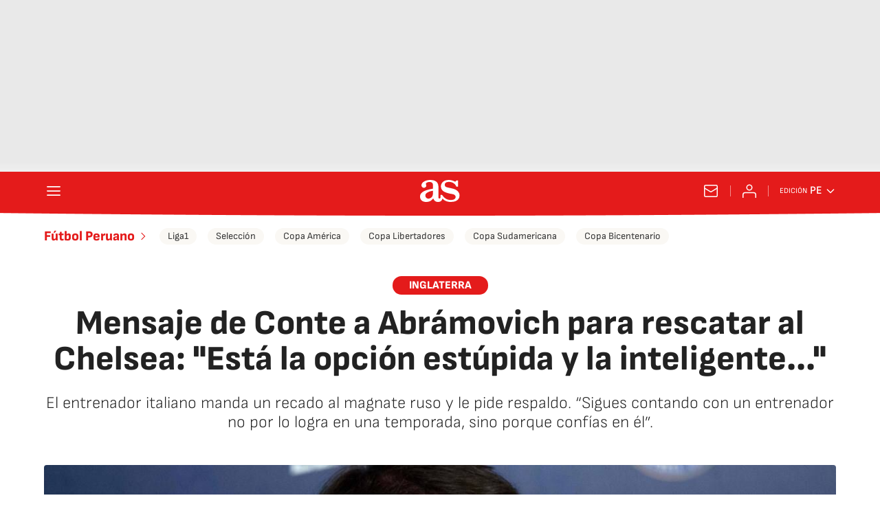

--- FILE ---
content_type: application/x-javascript;charset=utf-8
request_url: https://smetrics.as.com/id?d_visid_ver=5.4.0&d_fieldgroup=A&mcorgid=2387401053DB208C0A490D4C%40AdobeOrg&mid=38009698733760994817658284388070712528&ts=1768949690099
body_size: -37
content:
{"mid":"38009698733760994817658284388070712528"}